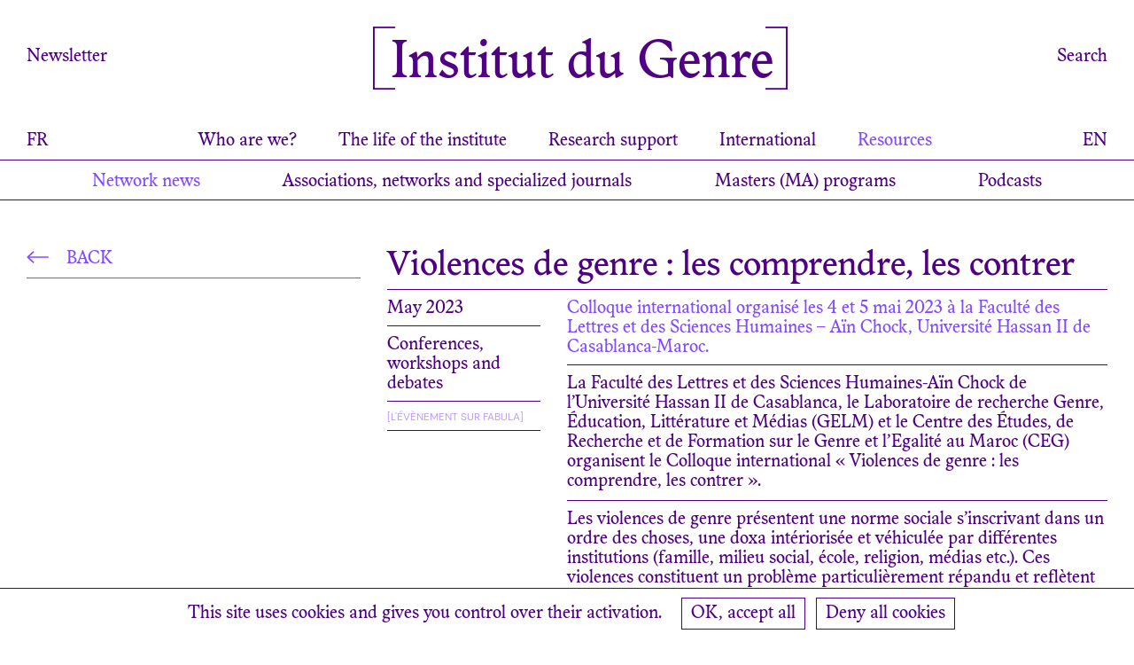

--- FILE ---
content_type: text/html; charset=UTF-8
request_url: https://institut-du-genre.fr/en/actualites/violences-de-genre-les-comprendre-les-contrer/
body_size: 8954
content:
<!DOCTYPE HTML>

<html lang="en-US">
	
	<head>
		<script type="text/javascript" src="https://institut-du-genre.fr/wp-content/themes/idg/j/cookie/tarteaucitron.js"></script>
		<script type="text/javascript">

			var tarteaucitronForceLanguage = 'en';			
			tarteaucitron.init({
			  "privacyUrl": "/politique-de-confidentialite/", /* Privacy policy url */
			  "hashtag": "#tarteaucitron", /* Open the panel with this hashtag */
			  "cookieName": "idg_rgpd", /* Cookie name */
			  "orientation": "bottom", /* Banner position (top - bottom) */
			  "groupServices": false, /* Group services by category */
			  "showAlertSmall": false, /* Show the small banner on bottom right */
			  "cookieslist": false, /* Show the cookie list */
			  "closePopup": false, /* Show a close X on the banner */
			  "showIcon": false, /* Show cookie icon to manage cookies */
			  "iconPosition": "BottomRight", /* BottomRight, BottomLeft, TopRight and TopLeft */
			  "adblocker": false, /* Show a Warning if an adblocker is detected */
			  "DenyAllCta" : true, /* Show the deny all button */
			  "AcceptAllCta" : true, /* Show the accept all button when highPrivacy on */
			  "highPrivacy": true, /* HIGHLY RECOMMANDED Disable auto consent */
			  "handleBrowserDNTRequest": false, /* If Do Not Track == 1, disallow all */
			  "removeCredit": true, /* Remove credit link */
			  "moreInfoLink": false, /* Show more info link */
			  "useExternalCss": false, /* If false, the tarteaucitron.css file will be loaded */
			  "useExternalJs": false, /* If false, the tarteaucitron.js file will be loaded */
			  "mandatory": true, /* Show a message about mandatory cookies */
			});
			
		</script>
		
		<meta charset="UTF-8" />
		<meta name="viewport" content="width=device-width, user-scalable=no" />
		<title>Violences de genre : les comprendre, les contrer &#8212; Institut du Genre</title>
		<link rel="stylesheet" type="text/css" href="https://institut-du-genre.fr/wp-content/themes/idg/style.css" />
		<meta name='robots' content='index, follow, max-image-preview:large, max-snippet:-1, max-video-preview:-1' />

	<!-- This site is optimized with the Yoast SEO plugin v26.8 - https://yoast.com/product/yoast-seo-wordpress/ -->
	<link rel="canonical" href="https://institut-du-genre.fr/en/actualites/violences-de-genre-les-comprendre-les-contrer/" />
	<meta property="og:locale" content="en_US" />
	<meta property="og:type" content="article" />
	<meta property="og:title" content="Violences de genre : les comprendre, les contrer &#8212; Institut du Genre" />
	<meta property="og:url" content="https://institut-du-genre.fr/en/actualites/violences-de-genre-les-comprendre-les-contrer/" />
	<meta property="og:site_name" content="Institut du Genre" />
	<meta property="article:publisher" content="https://www.facebook.com/institutdugenre" />
	<meta property="article:modified_time" content="2023-04-27T15:44:15+00:00" />
	<meta name="twitter:card" content="summary_large_image" />
	<!-- / Yoast SEO plugin. -->


<link rel='dns-prefetch' href='//ajax.googleapis.com' />
<style id='wp-img-auto-sizes-contain-inline-css' type='text/css'>
img:is([sizes=auto i],[sizes^="auto," i]){contain-intrinsic-size:3000px 1500px}
/*# sourceURL=wp-img-auto-sizes-contain-inline-css */
</style>
<style id='wp-block-library-inline-css' type='text/css'>
:root{--wp-block-synced-color:#7a00df;--wp-block-synced-color--rgb:122,0,223;--wp-bound-block-color:var(--wp-block-synced-color);--wp-editor-canvas-background:#ddd;--wp-admin-theme-color:#007cba;--wp-admin-theme-color--rgb:0,124,186;--wp-admin-theme-color-darker-10:#006ba1;--wp-admin-theme-color-darker-10--rgb:0,107,160.5;--wp-admin-theme-color-darker-20:#005a87;--wp-admin-theme-color-darker-20--rgb:0,90,135;--wp-admin-border-width-focus:2px}@media (min-resolution:192dpi){:root{--wp-admin-border-width-focus:1.5px}}.wp-element-button{cursor:pointer}:root .has-very-light-gray-background-color{background-color:#eee}:root .has-very-dark-gray-background-color{background-color:#313131}:root .has-very-light-gray-color{color:#eee}:root .has-very-dark-gray-color{color:#313131}:root .has-vivid-green-cyan-to-vivid-cyan-blue-gradient-background{background:linear-gradient(135deg,#00d084,#0693e3)}:root .has-purple-crush-gradient-background{background:linear-gradient(135deg,#34e2e4,#4721fb 50%,#ab1dfe)}:root .has-hazy-dawn-gradient-background{background:linear-gradient(135deg,#faaca8,#dad0ec)}:root .has-subdued-olive-gradient-background{background:linear-gradient(135deg,#fafae1,#67a671)}:root .has-atomic-cream-gradient-background{background:linear-gradient(135deg,#fdd79a,#004a59)}:root .has-nightshade-gradient-background{background:linear-gradient(135deg,#330968,#31cdcf)}:root .has-midnight-gradient-background{background:linear-gradient(135deg,#020381,#2874fc)}:root{--wp--preset--font-size--normal:16px;--wp--preset--font-size--huge:42px}.has-regular-font-size{font-size:1em}.has-larger-font-size{font-size:2.625em}.has-normal-font-size{font-size:var(--wp--preset--font-size--normal)}.has-huge-font-size{font-size:var(--wp--preset--font-size--huge)}.has-text-align-center{text-align:center}.has-text-align-left{text-align:left}.has-text-align-right{text-align:right}.has-fit-text{white-space:nowrap!important}#end-resizable-editor-section{display:none}.aligncenter{clear:both}.items-justified-left{justify-content:flex-start}.items-justified-center{justify-content:center}.items-justified-right{justify-content:flex-end}.items-justified-space-between{justify-content:space-between}.screen-reader-text{border:0;clip-path:inset(50%);height:1px;margin:-1px;overflow:hidden;padding:0;position:absolute;width:1px;word-wrap:normal!important}.screen-reader-text:focus{background-color:#ddd;clip-path:none;color:#444;display:block;font-size:1em;height:auto;left:5px;line-height:normal;padding:15px 23px 14px;text-decoration:none;top:5px;width:auto;z-index:100000}html :where(.has-border-color){border-style:solid}html :where([style*=border-top-color]){border-top-style:solid}html :where([style*=border-right-color]){border-right-style:solid}html :where([style*=border-bottom-color]){border-bottom-style:solid}html :where([style*=border-left-color]){border-left-style:solid}html :where([style*=border-width]){border-style:solid}html :where([style*=border-top-width]){border-top-style:solid}html :where([style*=border-right-width]){border-right-style:solid}html :where([style*=border-bottom-width]){border-bottom-style:solid}html :where([style*=border-left-width]){border-left-style:solid}html :where(img[class*=wp-image-]){height:auto;max-width:100%}:where(figure){margin:0 0 1em}html :where(.is-position-sticky){--wp-admin--admin-bar--position-offset:var(--wp-admin--admin-bar--height,0px)}@media screen and (max-width:600px){html :where(.is-position-sticky){--wp-admin--admin-bar--position-offset:0px}}

/*# sourceURL=wp-block-library-inline-css */
</style>
<style id='classic-theme-styles-inline-css' type='text/css'>
/*! This file is auto-generated */
.wp-block-button__link{color:#fff;background-color:#32373c;border-radius:9999px;box-shadow:none;text-decoration:none;padding:calc(.667em + 2px) calc(1.333em + 2px);font-size:1.125em}.wp-block-file__button{background:#32373c;color:#fff;text-decoration:none}
/*# sourceURL=/wp-includes/css/classic-themes.min.css */
</style>
<link rel='stylesheet' id='contact-form-7-css' href='https://institut-du-genre.fr/wp-content/plugins/contact-form-7/includes/css/styles.css?ver=6.1.4' type='text/css' media='all' />
<script type="text/javascript" src="https://ajax.googleapis.com/ajax/libs/jquery/3.5.1/jquery.min.js" id="jquery-js"></script>
<style>
.qtranxs_flag_fr {background-image: url(https://institut-du-genre.fr/wp-content/plugins/qtranslate-xt/flags/fr.png); background-repeat: no-repeat;}
.qtranxs_flag_en {background-image: url(https://institut-du-genre.fr/wp-content/plugins/qtranslate-xt/flags/gb.png); background-repeat: no-repeat;}
</style>
<link hreflang="fr" href="https://institut-du-genre.fr/fr/actualites/violences-de-genre-les-comprendre-les-contrer/" rel="alternate" />
<link hreflang="en" href="https://institut-du-genre.fr/en/actualites/violences-de-genre-les-comprendre-les-contrer/" rel="alternate" />
<link hreflang="x-default" href="https://institut-du-genre.fr/actualites/violences-de-genre-les-comprendre-les-contrer/" rel="alternate" />
<meta name="generator" content="qTranslate-XT 3.12.1" />
		<link rel="icon" type="image/png" sizes="48x48" href="https://institut-du-genre.fr/wp-content/themes/idg/i/favicon.png">
	</head>
	
	
	<body class="wp-singular actualites-template-default single single-actualites postid-1120 wp-theme-idg">
		
		<main>
			
			<nav id="menu">
	
	<div id="top_menu_wrap" class="max_width"> 
	
		<div id="top_menu" class="flex space-between">
			
			<div class="desktop">
				
				<a href="/newsletter/">Newsletter</a>
				
			</div>
			
			<div id="logo" class="size60">
				
				<a href="https://institut-du-genre.fr">
				
					<svg id="crochet_left" enable-background="new 0 0 24.8 70" viewBox="0 0 24.8 70" xmlns="http://www.w3.org/2000/svg"><path d="m0 0v1.7 66.6 1.7h1.9 22.9v-1.7h-22.9v-66.6h22.9v-1.7z" fill="#500082"/></svg>
					
					<span id="full_logo">Institut du Genre</span>
					<span id="small_logo">IdG</span>
					
					<svg id="crochet_right" enable-background="new 0 0 24.8 70" viewBox="0 0 24.8 70" xmlns="http://www.w3.org/2000/svg"><path d="m24.8 70v-1.7-66.6-1.7h-1.9-22.9v1.7h22.9v66.6h-22.9v1.7z" fill="#500082"/></svg>
					
				</a>
				
			</div>
			
			<div class="desktop">
			
				<a id="search_top_toggle" class="pointer">Search</a>
			
			</div>
			
		</div>
		
		<div id="hamburger"><div class="line"></div></div>
		
		<div id="cross" class="cross"></div>
		
		<div id="menu_lang_mob" class="mobile">
			
			
<ul class="language-chooser language-chooser-text qtranxs_language_chooser" id="qtranslate-chooser">
<li class="lang-fr"><a href="https://institut-du-genre.fr/fr/actualites/violences-de-genre-les-comprendre-les-contrer/" title="FR (fr)" class="qtranxs_text qtranxs_text_fr"><span>FR</span></a></li>
<li class="lang-en active"><a href="https://institut-du-genre.fr/en/actualites/violences-de-genre-les-comprendre-les-contrer/" title="EN (en)" class="qtranxs_text qtranxs_text_en"><span>EN</span></a></li>
</ul><div class="qtranxs_widget_end"></div>
			
		</div>
	
	</div>
	
	<div id="main_menu_wrap" class="border desktop">
		
		<div class="max_width flex space-between">
		
			<div id="menu_lang_left" class="desktop">
				
				
<ul class="language-chooser language-chooser-text qtranxs_language_chooser" id="qtranslate-chooser">
<li class="lang-fr"><a href="https://institut-du-genre.fr/fr/actualites/violences-de-genre-les-comprendre-les-contrer/" title="FR (fr)" class="qtranxs_text qtranxs_text_fr"><span>FR</span></a></li>
<li class="lang-en active"><a href="https://institut-du-genre.fr/en/actualites/violences-de-genre-les-comprendre-les-contrer/" title="EN (en)" class="qtranxs_text qtranxs_text_en"><span>EN</span></a></li>
</ul><div class="qtranxs_widget_end"></div>
				
			</div>
			
			<div id="main_menu" class="marg10">
				
				<ul>
					
					<li class="pointer " data-menu="menu_qui">Who are we?</li>
					
					<li class="pointer " data-menu="menu_evenements">The life of the institute</li>
					
					<li class="pointer " data-menu="menu_soutien">Research support</li>
					
					<li class="pointer " data-menu="menu_international">International</li>
					
					<li class="pointer color_2" data-menu="menu_ressources">Resources</li>
					
				</ul>
				
			</div>
			
			<div id="menu_lang_right" class="desktop">
				
				
<ul class="language-chooser language-chooser-text qtranxs_language_chooser" id="qtranslate-chooser">
<li class="lang-fr"><a href="https://institut-du-genre.fr/fr/actualites/violences-de-genre-les-comprendre-les-contrer/" title="FR (fr)" class="qtranxs_text qtranxs_text_fr"><span>FR</span></a></li>
<li class="lang-en active"><a href="https://institut-du-genre.fr/en/actualites/violences-de-genre-les-comprendre-les-contrer/" title="EN (en)" class="qtranxs_text qtranxs_text_en"><span>EN</span></a></li>
</ul><div class="qtranxs_widget_end"></div>
				
			</div>
		
		</div>
		
	</div>
	
	<div id="menu_qui" class="bottom_menus_wrap border desktop ">
		
		<div class="bottom_menus max_width center">
		
			<ul>
				
				<li><a  href="/qui_sommes_nous/presentation">Presentation</a></li>
				
				<li><a  href="/qui_sommes_nous/axes-de-recherche">Research priorities</a></li>
				
				<li><a  href="/qui_sommes_nous/instances">Organization</a></li>
				
				<li><a  href="/qui_sommes_nous/etablissements-partenaires">Partner Institutions</a></li>
				
			</ul>
		
		</div>
		
	</div>
	
	<div id="menu_evenements" class="bottom_menus_wrap border desktop ">
		
		<div class="bottom_menus max_width center">
		
			<ul>
				
				<li><a  href="/evenements/les-jeudis-du-genre/">Jeudis du genre</a></li>
				
				<li><a  href="/evenements/le-genre-en-mouvement/">Gender in movement</a></li>
				
				<li><a  href="/evenements/seminaire-international/">International seminar</a></li>
				
				<li><a  href="/evenements/congres-internationaux/">Gender studies Conventions</a></li>
				
			</ul>
		
		</div>
		
	</div>
	
	<div id="menu_soutien" class="bottom_menus_wrap border desktop ">
	
		<div class="bottom_menus max_width center">
		
			<ul>
				
				<li><a  href="/soutien_recherche/prix-de-these/">Thesis awards</a></li>
				
				<li><a  href="/soutien_recherche/prix-de-master/">MA Awards</a></li>
				
				<li><a  href="/soutien_recherche/mobilite-jeune-recherche/">Young researchers mobility grants</a></li>
				
				<li><a  href="/soutien_recherche/ecoles-dete/">Summer schools</a></li>
				
				<li><a  href="/soutien_recherche/appels-a-projet/">Calls</a></li>
				
				<li><a  href="/soutien_recherche/chaire-genre/">Chair on gender</a></li>
				
				<li><a  href="/soutien_recherche/aide-a-la-traduction/">Translations</a></li>
			
			</ul>
		
		</div>
		
	</div>
	
	<div id="menu_international" class="bottom_menus_wrap border desktop ">
	
		<div class="bottom_menus max_width center">
		
			<ul>
				
				<li><a  href="/international/chaire-genre/">Chair on gender</a></li>
				
				<li><a  href="/international/residences-scientifiques/">Scientific residencies</a></li>
				
				<li><a  href="/international/seminaire-international/">International seminar</a></li>
				
				<li><a  href="/international/mobilite-jeune-recherche/">Young researchers mobility grants</a></li>
				
				<li><a  href="/international/aide-a-la-traduction/">Translations</a></li>
				
			</ul>
		
		</div>
		
	</div>
	
	<div id="menu_ressources" class="bottom_menus_wrap border desktop open_menu">
	
		<div class="bottom_menus max_width center">
		
			<ul>
				
				<li><a class="color_2"href="/actualites/">Network news</a></li>
				
				<li><a href="/ressources/">Associations, networks and specialized journals</a></li>
				
				<li><a href="/masters_genre/">Masters (MA) programs</a></li>
				
				<li><a href="/podcasts/">Podcasts</a></li>
				
			</ul>
		
		</div>
		
	</div>
	
</nav>

<div id="search_top_wrap" class="desktop">
	
	<div class="max_width">

		<div id="search_top" class="relative">
			
			<div class="crochet_left">
				
				<div class="top_line color_1_bg"></div>
				
				<div class="middle_line color_1_bg"></div>
				
				<div class="bottom_line color_1_bg"></div>
				
			</div>
			
			<div class="flex">
				
				<div class="size60 flex-align-center search_title">
					
					Search					
				</div>
				
				<div class="width100">
			
					<form method="get" class="width100" action="https://institut-du-genre.fr/en/">
						
						<input value="" name="s" class="width100 borderbox search_input" type="text" placeholder="Jeudis du genre" autocomplete="off" onfocus="this.placeholder = ''">
					
					</form>
					
				</div>
			
			</div>
			
			<div class="crochet_right">
				
				<div class="top_line color_1_bg"></div>
				
				<div class="middle_line color_1_bg"></div>
				
				<div class="bottom_line color_1_bg"></div>
				
			</div>
		
		</div>
	
	</div>

</div>

<nav id="mobile_menu">
	
	<ul id="main_mobile_menu">
		
		<li class="menus_mobile pointer ">
		
			<span class="submenus_mobile_toggle">Who are we?</span>
			
			<ul class="submenus_mobile size14_mob">
				
				<li><a  href="/qui_sommes_nous/presentation">Presentation</a></li>
				
				<li><a  href="/qui_sommes_nous/axes-de-recherche">Research priorities</a></li>
				
				<li><a  href="/qui_sommes_nous/instances">Organization</a></li>
				
				<li><a  href="/qui_sommes_nous/etablissements-partenaires">Partner Institutions</a></li>
				
			</ul>
	
		</li>
		
		<li class="menus_mobile pointer ">
		
			<span class="submenus_mobile_toggle">The life of the institute</span>
			
			<ul class="submenus_mobile size14_mob">
				
				<li><a  href="/evenements/les-jeudis-du-genre/">Jeudis du genre</a></li>
				
				<li><a  href="/evenements/le-genre-en-mouvement/">Gender in movement</a></li>
				
				<li><a  href="/evenements/seminaire-international/">International seminar</a></li>
				
				<li><a  href="/evenements/congres-internationaux/">Gender studies Conventions</a></li>
				
			</ul>
		
		</li>
		
		<li class="menus_mobile pointer ">
		
			<span class="submenus_mobile_toggle">Research support</span>
			
			<ul class="submenus_mobile size14_mob">
				
				<li><a  href="/soutien_recherche/prix-de-these/">Thesis awards</a></li>
				
				<li><a  href="/soutien_recherche/prix-de-master/">MA Awards</a></li>
				
				<li><a  href="/soutien_recherche/mobilite-jeune-recherche/">Young researchers mobility grants</a></li>
				
				<li><a  href="/soutien_recherche/ecoles-dete/">Summer schools</a></li>
				
				<li><a  href="/soutien_recherche/appels-a-projet/">Calls</a></li>
				
				<li><a  href="/soutien_recherche/chaire-genre/">Chair on gender</a></li>
				
				<li><a  href="/soutien_recherche/aide-a-la-traduction/">Fundings for translations</a></li>
			
			</ul>
		
		</li>
		
		<li class="menus_mobile pointer ">
		
			<span class="submenus_mobile_toggle">International</span>
			
			<ul class="submenus_mobile size14_mob">
				
				<li><a  href="/international/chaire-genre/">Chair on gender</a></li>
				
				<li><a  href="/international/residences-scientifiques/">Scientific residencies</a></li>
				
				<li><a  href="/international/seminaire-international/">International seminar</a></li>
				
				<li><a  href="/international/mobilite-jeune-recherche/">Young researchers mobility grants</a></li>
				
				<li><a  href="/international/aide-a-la-traduction/">Fundings for translations</a></li>
				
			</ul>
		
		</li>
		
		<li class="menus_mobile pointer color_2">
		
			<span class="submenus_mobile_toggle">Resources</span>
			
			<ul class="submenus_mobile size14_mob">
				
				<li><a class="color_2"href="/actualites/">Network news</a></li>
				
				<li><a href="/ressources/">Associations, networks and specialized journals</a></li>
				
				<li><a href="/masters_genre/">Masters (MA) programs</a></li>
				
				<li><a href="/podcasts/">Podcasts</a></li>
				
			</ul>
		
		</li>
		
	</ul>
	
	<div id="wrap_footer_mobile_menu">
		
		<div id="search_mobile_menu" class="relative">
			
			<div class="crochet_left">
				
				<div class="top_line color_1_bg"></div>
				
				<div class="middle_line color_1_bg"></div>
				
				<div class="bottom_line color_1_bg"></div>
				
			</div>
			
			<div class="flex">
				
				<div class="size60 flex-align-center search_title">
					
					Search					
				</div>
				
				<div class="width100">
			
					<form method="get" class="width100" action="https://institut-du-genre.fr/en/">
						
						<input value="" name="s" class="width100 borderbox search_input" type="text" placeholder="Jeudis du genre" autocomplete="off" onfocus="this.placeholder = ''">
					
					</form>
					
				</div>
			
			</div>
			
			<div class="crochet_right">
				
				<div class="top_line color_1_bg"></div>
				
				<div class="middle_line color_1_bg"></div>
				
				<div class="bottom_line color_1_bg"></div>
				
			</div>
		
		</div>
		
		<div id="footer_mobile_menu" class="size14_mob">
			
			<ul>
				
				<li class="inline"><a href="/newsletter/">Newsletter</a></li>
				
				<li class="inline"><a href="/contact/">Contact</a></li>
				
				<li class="inline"><a href="/nous-trouver/">Find us</a></li>
							
				<li class="inline"><a href="/credits/">Credits</a></li>
				
			</ul>
			
		</div>
	
	</div>
	
</nav>
	<div class="wrapper max_width flex flex-wrap">
		
		<div class="side_content width33">
			
			<div id="back" class="upper sticky">
				
								
					<a href="/actualites/">
				
								
				<div class="border marg12">
					
					<div class="marg10">
						
						<svg enable-background="new 0 0 14.5 8.2" viewBox="0 0 14.5 8.2" xmlns="http://www.w3.org/2000/svg" xmlns:xlink="http://www.w3.org/1999/xlink"><clipPath id="a"><path d="m0 0h14.5v8.2h-14.5z"/></clipPath><g fill="none" stroke="#824bff"><path clip-path="url(#a)" d="m.7 4.1h13.8"/><path clip-path="url(#a)" d="m4.7 7.8-4-3.7 4-3.7"/></g></svg>
					
						Back					
					</div>
					
				</div>
				
								
					</a>
				
								
			</div>
			
		</div>
		
		<div class="main_content width66">
			
			<div>
			
				<div class="border">
				
					<h2 class="size40 marg5">Violences de genre&nbsp;: les comprendre, les contrer</h2>
				
				</div>
				
				<div class="flex flex-wrap marg100">
					
					<div class="width25 paddright30">
						
						<div class="marg10"></div>
						
						<div class="border marg10">
							
							<div class="marg8 capi">
				
								<div>
		
	May 2023
</div>
								
							</div>
						
						</div>
						
								
						
												
														
								<div class="border marg10">
									
									<div class="marg8">
					
										Conferences, workshops and debates								
									</div>
									
								</div>
								
														
							
						
												
												
												
												
												
												
												
						
	<div class="links border upper">

						
				<div class="marg5"></div>
				
				<div class="marg8">
		
										
						<a class="dm size12 color_3" href="https://www.fabula.org/actualites/113903/colloque-international-violences-de-genre-les-comprendre-les-contrer.html" target="_blank">[L'évènement sur fabula]</a>
						
									
				</div>
			
			
	</div>

						
												
					</div>
					
					<div class="width75">
						
						<div class="marg10"></div>
						
													
							<div class="border marg10">
								
								<div class="marg8 bold_titles color_2"><p>Colloque international organisé les 4 et 5 mai 2023 à la Faculté des Lettres et des Sciences Humaines &#8211; Aïn Chock, Université Hassan II de Casablanca-Maroc.</p>
</div>
							
							</div>
						
												
												
							<div class="border">
						
								<div class="marg8 bold_titles"><p>La Faculté des Lettres et des Sciences Humaines-Aïn Chock de l’Université Hassan II de Casablanca, le Laboratoire de recherche Genre, Éducation, Littérature et Médias (GELM) et le Centre des Études, de Recherche et de Formation sur le Genre et l’Egalité au Maroc (CEG) organisent le Colloque international « Violences de genre : les comprendre, les contrer&nbsp;».</p>
<hr />
<p>Les violences de genre présentent une norme sociale s’inscrivant dans un ordre des choses, une doxa intériorisée et véhiculée par différentes institutions (famille, milieu social, école, religion, médias etc.). Ces violences constituent un problème particulièrement répandu et reflètent un ordre sexiste auquel aucun pays du monde n’échappe vraiment (OMS 2021). Les statistiques nationales et internationales sur les violences de genre révèlent, en chiffres, l’ampleur de ce phénomène et les conséquences sociales, humaines et socioéconomiques qu’il engendre. Malgré les réformes juridiques et institutionnelles engagées par le Maroc en faveur de l’éradication de ces violences, notamment la stratégie nationale de lutte contre la violence à l’égard des femmes (2002), le taux de prévalence de la violence à l’encontre des femmes, demeure très important, 56,5 % en 2019 selon le HCP. Dans ce contexte, le colloque international «&nbsp;Violences de genre: les comprendre, les contrer&nbsp;» a pour objectif d&#8217;offrir un état des connaissances quant à la problématique des violences de genre, d’explorer les formes, les contextes et les conséquences des violences de genre quel que soit le milieu, de comprendre les mécanismes sous-jacents de ce phénomène, et saisir comment il entrave l’évolution d’une société et constitue un handicap majeur à son épanouissement et son développement. Ce colloque fournit l’occasion de présenter des études et des recherches sur les violences, d’actualiser et d’approfondir la connaissance statistique des violences de genre au Maroc et dans d’autres pays. Il invite les chercheur-e-s de tous les horizons à l’appréhender dans une perspective à la fois interdisciplinaire et transdisciplinaire. Il s’agit de dresser un état des lieux des tendances évolutives des violences de genre et d’en traiter la prévalence et l’incidence sur la société.</p>
</div>
								
							</div>
						
												
					</div>
					
					<div class="width100 border border_fix"></div>
					
										
				</div>
			
			</div>
			
		</div>
		
	</div>

	
	</main>
	
	<div id="footer_wrap">
	
		<footer id="footer" class="max_width">
			
			<div id="credits_footer" class="color_2">
				
				<div class="grid_home flex flex-wrap">
					
					<div class="item-home one_home-events">
						
						Identité visuelle et design graphique du site web :<br />
						<a href="https://www.atelierbaudelaire.com/" target="_blank" style="text-decoration:underline;">Atelier Baudelaire</a> (Olivia Grandperrin & Camille Baudelaire) avec Lenny Hudson, 2022
						
					</div>
					
					<div class="item-home one_home-events">
						
						Coordination : Héloïse Humbert,<br />
						ingénieure d'études au CNRS, 2022 <br />
						Typographie : Adelphe Germinal, Eugénie Bidaut, 2022
						
					</div>
						
				</div>
				
			</div>
			
			<div id="search_footer" class="relative">
				
				<div class="crochet_left">
					
					<div class="top_line color_1_bg"></div>
					
					<div class="middle_line color_1_bg"></div>
					
					<div class="bottom_line color_1_bg"></div>
					
				</div>
				
				<div class="flex">
					
					<div class="size60 flex-align-center search_title">
						
						Search						
					</div>
					
					<div class="width100">
				
						<form method="get" class="width100" action="https://institut-du-genre.fr/en/">
							
							<input value="" name="s" class="width100 borderbox search_input" type="text" placeholder="Jeudis du genre" autocomplete="off" onfocus="this.placeholder = ''">
						
						</form>
						
					</div>
				
				</div>
				
				<div class="crochet_right">
					
					<div class="top_line color_1_bg"></div>
					
					<div class="middle_line color_1_bg"></div>
					
					<div class="bottom_line color_1_bg"></div>
					
				</div>
			
			</div>
			
			<div class="flex flex-wrap space-between">
				
				<div id="footer_left">
					
					<ul>
						
						<li class="inline"><a href="/newsletter/">Newsletter</a></li>
						
						<li class="inline"><a href="/contact/">Contact</a></li>
						
						<li class="inline"><a href="/nous-trouver/">Find us</a></li>
						
						<li class="inline desktop"><a href="/politique-de-confidentialite/">Privacy policy</a></li>
						
						<li class="inline desktop"><a id="credits_toggle" class="pointer">Credits</a></li>
						
						<li class="inline mobile_inline"><a href="/credits:">Credits</a></li>
						
					</ul>
					
				</div>
			
				<div id="footer_right" class="smartphone">
					
					<ul>
						
						<li class="inline"><a href="https://www.facebook.com/institutdugenre" target="_blank">Facebook</a></li>
						
						<li class="inline"><a href="https://www.instagram.com/institutdugenre" target="_blank">Instagram</a></li>
						
					</ul>
					
				</div>	
			
			</div>
			
		</footer>
	
	</div>

	<script type="speculationrules">
{"prefetch":[{"source":"document","where":{"and":[{"href_matches":"/en/*"},{"not":{"href_matches":["/wp-*.php","/wp-admin/*","/wp-content/uploads/*","/wp-content/*","/wp-content/plugins/*","/wp-content/themes/idg/*","/en/*\\?(.+)"]}},{"not":{"selector_matches":"a[rel~=\"nofollow\"]"}},{"not":{"selector_matches":".no-prefetch, .no-prefetch a"}}]},"eagerness":"conservative"}]}
</script>
<script type="text/javascript" src="https://institut-du-genre.fr/wp-includes/js/dist/hooks.min.js?ver=dd5603f07f9220ed27f1" id="wp-hooks-js"></script>
<script type="text/javascript" src="https://institut-du-genre.fr/wp-includes/js/dist/i18n.min.js?ver=c26c3dc7bed366793375" id="wp-i18n-js"></script>
<script type="text/javascript" id="wp-i18n-js-after">
/* <![CDATA[ */
wp.i18n.setLocaleData( { 'text direction\u0004ltr': [ 'ltr' ] } );
//# sourceURL=wp-i18n-js-after
/* ]]> */
</script>
<script type="text/javascript" src="https://institut-du-genre.fr/wp-content/plugins/contact-form-7/includes/swv/js/index.js?ver=6.1.4" id="swv-js"></script>
<script type="text/javascript" id="contact-form-7-js-before">
/* <![CDATA[ */
var wpcf7 = {
    "api": {
        "root": "https:\/\/institut-du-genre.fr\/en\/wp-json\/",
        "namespace": "contact-form-7\/v1"
    }
};
//# sourceURL=contact-form-7-js-before
/* ]]> */
</script>
<script type="text/javascript" src="https://institut-du-genre.fr/wp-content/plugins/contact-form-7/includes/js/index.js?ver=6.1.4" id="contact-form-7-js"></script>
	
	<script>
		
		jQuery(document).ready(function($) {
			
			if (matchMedia) {
				const mq = window.matchMedia("(max-width: 1120px)");
				mq.addListener(WidthChange);
				WidthChange(mq);
			}
			
			function WidthChange(mq) {
			
				if (mq.matches) {
					
					$('body').addClass('mobile_body');
					$('body').removeClass('desktop_body');
											
				} else {
					
					$('body').addClass('desktop_body');
					$('body').removeClass('mobile_body');
					
				}
			
			}
			
			$(window).on('wheel', function(e) {
				if (e.originalEvent.deltaY > 0) {
					$('#small_logo').show();
					$('#full_logo').hide();
					$('#search_top_wrap').hide();
					$('body').addClass('scrolled');
				} else if (e.originalEvent.deltaY < 0) {
					$('#search_top_wrap').hide();
				}
			});
			
			$(window).scroll(function () {
				if ($(this).scrollTop()  <= 0 ){
					$('#small_logo').hide();
					$('#full_logo').show();
					$('body').removeClass('scrolled');
				}
			});
			
			$(document).bind('touchmove', function (e){
				if (e.touches[0].pageY > 0) {
					$('#small_logo').show();
					$('#full_logo').hide();
					$('#search_top_wrap').hide();
					$('body').addClass('scrolled');
				} else if (e.touches[0].pageY < 0) {
					$('#search_top_wrap').hide();
				}
			});
			
			$(document).bind('touchmove', function (e){
				if ($(this).scrollTop()  <= 0 ){
					$('#small_logo').hide();
					$('#full_logo').show();
					$('body').removeClass('scrolled');
				}
			});
			
			if ( window.location.hash ) scroll(0,0);
			setTimeout( function() { scroll(0,0); }, 1);
			
			$(function() {
			
				if(window.location.hash) {
					
					if($('body').hasClass('mobile_body')){
						
						$('html, body').animate({
							scrollTop: $(window.location.hash).offset().top - 140
						}, 1000, 'swing');
						
					} else {
						
						$('html, body').animate({
							scrollTop: $(window.location.hash).offset().top - 275
						}, 1000, 'swing');
						
					}
					
				}
			
			});
			
			$("a.scroll_to").on("click", function (e) {
				e.preventDefault();
				const href = $(this).attr("href");
				if($('body').hasClass('mobile_body')){
					$("html, body").animate({ scrollTop: $(href).offset().top - 140 }, 1000);
				} else {
					$("html, body").animate({ scrollTop: $(href).offset().top - 275 }, 1000);
				}
			});
			
			$('#main_menu li').hover(function(){
				var bottom_menu = $(this).data('menu');
				$('#search_top_wrap').hide();
				$('.bottom_menus_wrap').not('#' + bottom_menu).hide();
				$('#' + bottom_menu).show();
			});
			
			$('.video-block').each(function(){
				var that = $(this);
				if($(this).hasClass('youtube_video')){
					$('.video-block-pos', that).click(function(){
						video_link = $('.videoImagePlaceholder', that).attr('data-video');
						video_iframe = '<iframe class="responsive-iframe" frameborder="0" allow="autoplay; fullscreen" allowfullscreen src="https://www.youtube.com/embed/' + video_link + '?autoplay=1"></iframe>';
						$('.video-block-pos', that).replaceWith(video_iframe);
					});
				} else {
					$('.video-block-pos', that).click(function(){
						video_link = $('.videoImagePlaceholder', that).attr('data-video');
						video_iframe = '<iframe class="responsive-iframe" frameborder="0" allow="autoplay; fullscreen" allowfullscreen src="https://player.vimeo.com/video/' + video_link + '?autoplay=1"></iframe>';
						$('.video-block-pos', that).replaceWith(video_iframe);
					});	
				}
				
			});
			
			$.fn.isInViewport = function() {
			  var elementTop = $(this).offset().top;
			  var elementBottom = elementTop + $(this).outerHeight();
			  var viewportTop = $(window).scrollTop();
			  var viewportBottom = viewportTop + $(window).height();
			  return elementBottom > viewportTop && elementTop < viewportBottom;
			};
			
			$(window).on('resize scroll', function() {
				$('.in_viewport').each(function() {
					if ($(this).isInViewport()) {
						var current_in_view = $(this).data('inview');
						$('.inview_links').each(function(){
							if( $(this).hasClass(current_in_view)){
								$(this).addClass('active_inview');
							} else {
								$(this).removeClass('active_inview');
							}
						});
					}
				});
			});
			
			$('.dropdown_link').click(function(){
				$(this).parent('.dropdown').toggleClass('open');
			});
			
			$("a").filter(function() {
				return this.hostname &&
					   this.hostname.replace(/^www\./, '') !==
						  location.hostname.replace(/^www\./, '');
			}).each(function() {
			   $(this).attr({
				   target: "_blank",
				});
			});
			
			$('#credits_toggle').click(function(){
				var search_footer_height = $('#search_footer').outerHeight(true);
				$('#credits_footer').css('height', search_footer_height);
				$('#credits_footer, #search_footer').toggle();
				$('#footer_wrap').toggleClass('color_4_bg');
			});
			
			$('#search_top_toggle').click(function(){
				$('#search_top_wrap').toggle();
				$('.bottom_menus_wrap').hide();
			});
			
			$('.submenus_mobile_toggle').click(function(){
				$('.submenus_mobile').hide();
				$(this).next('.submenus_mobile').show();
			});
			
			$('#hamburger, #cross').click(function(){
				$('#menu, #mobile_menu').toggleClass('open');
				$('html').toggleClass('overflow_hidden_mob');
			});
			
						
				var search_placeholders = ["Gender in movement", "International seminar", "Gender studies Conventions", "Thesis awards", "MA Awards", "Young researchers mobility grants", "Summer schools", "Calls", "Chair on gender", "Translations", "Scientific residencies", "Network news", "Associations, networks and specialized journals", "Masters (MA) programs"];
			
						
			var counter = 0;
			
			var placeholders_anim = function() {

				var interval = setInterval(function() {
					
					if($(".search_input").is(":focus") == true){
						
					} else {
				
						$(".search_input").attr("placeholder", search_placeholders[counter]);
						counter++;
						if (counter == 13) {
							counter = 0;
						}
					
					}
					
				}, 3000)
			
			};
			
			placeholders_anim();
			
		});
		
	</script>
	
	<script type="text/javascript">
	tarteaucitron.user.gtagUa = 'G-Z62JTJZVWL';
	tarteaucitron.user.gtagMore = function () {};
	(tarteaucitron.job = tarteaucitron.job || []).push('gtag');
	</script>
	
	</body>
	
</html>

--- FILE ---
content_type: text/css
request_url: https://institut-du-genre.fr/wp-content/themes/idg/style.css
body_size: 4828
content:
/*
Theme Name: IDG
Theme URI: https://XXX.XXX
Author: Maxime Bichon
Author URI: https://maximebichon.net
Description: IDG
*/

/* @import url('main.css'); */

/* RESET */

html,body,div,span,applet,object,iframe,h1,h2,h3,h4,h5,h6,p,blockquote,pre,a,abbr,acronym,address,big,cite,code,del,dfn,em,img,ins,kbd,q,s,samp,small,strike,strong,sub,sup,tt,var,b,u,i,center,dl,dt,dd,ol,ul,li,fieldset,form,label,legend,table,caption,tbody,tfoot,thead,tr,th,td,article,aside,canvas,details,embed,figure,figcaption,footer,header,hgroup,menu,nav,output,ruby,section,summary,time,mark,audio,video{border:0;font-size:100%;font:inherit;vertical-align:baseline;margin:0;padding:0}article,aside,details,figcaption,figure,footer,header,hgroup,menu,nav,section{display:block}body{line-height:1}ol,ul{list-style:none}blockquote,q{quotes:none}blockquote:before,blockquote:after,q:before,q:after{content:none}table{border-collapse:collapse;border-spacing:0}

:focus:not([data-focusvisible-polyfill]){outline: none;}

/* FONTS */

@font-face {
	font-family: 'DM';
	src: url('f/DMSans-Regular.woff2') format('woff2'),
		url('f/DMSans-Regular.woff') format('woff');
	font-weight: normal;
	font-style: normal;
}

@font-face {
	font-family: 'Adelphe Floreal';
	src: url('f/Adelphe-FlorealItalic.woff2') format('woff2'),
		url('f/Adelphe-FlorealItalic.woff') format('woff');
	font-weight: normal;
	font-style: italic;
}

@font-face {
	font-family: 'Adelphe Floreal';
	src: url('f/Adelphe-FlorealRegular.woff2') format('woff2'),
		url('f/Adelphe-FlorealRegular.woff') format('woff');
	font-weight: normal;
	font-style: normal;
}

@font-face {
	font-family: 'Adelphe Germinal';
	src: url('f/Adelphe-GerminalItalic.woff2') format('woff2'),
		url('f/Adelphe-GerminalItalic.woff') format('woff');
	font-weight: normal;
	font-style: italic;
	font-display: swap;
}

@font-face {
	font-family: 'Adelphe Germinal';
	src: url('f/Adelphe-GerminalRegular.woff2') format('woff2'),
		url('f/Adelphe-GerminalRegular.woff') format('woff');
	font-weight: normal;
	font-style: normal;
}

.adelphe_germinal{
	font-family: 'Adelphe Germinal';
}

.adelphe_floreal{
	font-family: 'Adelphe Floreal';
}

.dm{
	font-family: 'DM';
}

/*/////////*/
/* GENERAL */
/*/////////*/

body{
	font-family: 'Adelphe Germinal';
	font-size: 20px;
	line-height: 22px;
	color: #500082;
	-webkit-font-smoothing: antialiased;
	-moz-osx-font-smoothing: grayscale;
	-webkit-backface-visibility: hidden;
}

a{
	color: #500082;
	text-decoration: none;
}

a:hover,
.color_2 .active_inview{
	color: #824bff;
}

p{
	margin-bottom: 1em;
}

p:last-of-type{
	margin-bottom: 0;
}

img{
	width: 100%;
	height: auto;
	vertical-align: middle;
}

.left{
	float: left;
}

.right{
	float: right;
}

.clear{
	clear: both;
}

.alignright{
	text-align: right;
}

.center{
	text-align: center;
}

.upper{
	text-transform: uppercase;
}

.lower{
	text-transform: lowercase
}

.capi{
	text-transform: capitalize;
}

.borderbox{
	box-sizing: border-box;
}

.inline{
	display: inline;
}

.inline-block{
	display: inline-block;
}

.block{
	display: block;
}

.relative{
	position: relative;
}

.absolute{
	position: absolute;
}

.fixed{
	position: fixed;
}

.flex{
	display: flex;
}

.flex-wrap{
	flex-wrap: wrap;
}

.flex-column{
	flex-direction: column;
}

.space-between{
	justify-content: space-between;
}

.flex-center{
	align-items: center;
	justify-content: center;
}

.cover{
	object-fit: cover;
}

i,
em,
.italic{
	font-style: italic;
}

.bold,
strong{
	font-weight: bold;
}

.hyphens{
	-webkit-hyphens: auto;
	-ms-hyphens: auto;
	hyphens: auto;
}

.overflow{
	overflow: auto;
}

.width20{
	width: 20%;
}

.width25{
	width: 25%;
}

.width33{
	width: 33.33%;
}

.width50{
	width: 50%;
}

.width66{
	width: 66.66%;
}

.width75{
	width: 75%;
}

.width100{
	width: 100%;
}

.height100{
	height: 100%;
}

.pointer{
	cursor: pointer;
}

.marg1em{
	margin-bottom: 1em;
}

.responsive-video{
	position: relative;
	padding-bottom: 56.25%;
	height: 0;
	width: 100%;
}

.responsive-video iframe{
	position: absolute;
	top: 0;
	left: 0;
	width: 100%;
	height: 100%;
}

/* COULEURS */

.color_1,
.color_1 hr{
	color: #500082;
}

.color_2,
.color_2 hr,
.grid strong,
#home-actus strong,
.bold_titles strong,
#main_menu li:hover,
#filters .active,
.dropdown.open .dropdown_link,
#home-events a,
#back a,
#credits_footer a,
#latest_news .color_2 a{
	color: #824bff;
	font-weight: normal;
}

.color_2 .bold_titles strong{
	color: #500082;
}

.color_3,
.color_3 hr,
.color_2 a,
.color_1 a,
.dropdown_link,
.side-menu-pages .active_inview .color_2,
.side-menu-pages a:hover .color_2,
#latest_news .color_2 a:hover{
	color: #be9bff;
}

.color_1_bg{
	background-color: #500082;
}

.color_2_bg{
	background-color: #824bff;
}

.color_4_bg{
	background-color: #dcd2ff;
}

hr{
	border: none;
	border-bottom: 1px solid;
	margin: 0;
	margin-bottom: 10px;
	color: inherit;
}

.bold_titles p{
	margin-bottom: 10px;
}

.bold_titles a{
	text-decoration: underline;
}

.bold_titles p:last-of-type{
	margin-bottom: 0;
}

#credits a{
	text-decoration: none;
}

#credits a:hover{
	color: #be9bff;
}

/* DUO */

.duo_wrap{
	background-color: #be9bff;
}

.duo_wrap img{
	filter: grayscale(100%);
	mix-blend-mode: multiply;
}

.grayscale{
	filter: grayscale(100%);
}

/*////////*/
/* LAYOUT */
/*////////*/

.max_width{
	max-width: 1536px;
	margin-left: auto;
	margin-right: auto;
	width: 100%;
	padding-left: 30px;
	padding-right: 30px;
	box-sizing: border-box;
}

.size12{
	font-size: 12px;
	line-height: 14px;
}

.size16{
	font-size: 16px;
	line-height: 18px;
}

.size20{
	font-size: 20px;
	line-height: 22px;
}

.size40{
	font-size: 40px;
	line-height: 40px;
}

.size60,
.search_input{
	font-size: 60px;
	line-height: 50px;
}

.marg5{
	margin-bottom: 5px;
}

.marg8{
	margin-bottom: 8px;
}

.marg10{
	margin-bottom: 10px;
}

.marg12{
	margin-bottom: 12px;
}

.marg15{
	margin-bottom: 15px;
}

.marg20{
	margin-bottom: 20px;
}

.marg28{
	margin-bottom: 28px;
}

.marg30{
	margin-bottom: 30px;
}

.marg50{
	margin-bottom: 50px;
}

.marg100{
	margin-bottom: 100px;
}

.marg111{
	margin-bottom: 111px;
}

.border{
	border-bottom: 1px solid;
}

.border_fix{
	margin-top: -1px;
}

.lh18{
	line-height: 18px;
}

.bullet_list:before{
	content: '· ';
	display: inline-block;
	text-indent: -10px;
}

.bullet_list{
	margin-left: 10px;
}

/* MAIN */

.wrapper{
	margin-top: 281px;
	min-height: calc(100vh - 504px);
}

.side_content{
	box-sizing: border-box;
	padding-right: 30px;
}

.paddright30{
	padding-right: 30px;
	box-sizing: border-box;
}

.side_content_top,
.sticky_fix{
	top: 281px;
	position: sticky;
}

.links{
	line-height: 12px;
}

/* SEARCH RESULTS */

.grid_search{
	margin-left: -14px;
	margin-right: -14px;
}

.item-search{
	width: calc(33.33% - 28px);
	margin-left: 14px;
	margin-right: 14px;
	padding: 25px;
	box-sizing: border-box;
	margin-bottom: 28px;
}


/* FOOTER + SEARCH INPUTS */

#search_top_wrap{
	position: fixed;
	top: 174px;
	left: 0;
	right: 0;
	background: white;
	z-index: 10;
	border-bottom: 1px solid;
	display: none;
}

#search_top{
	margin-top: 28px;
	margin-bottom: 28px;
	height: 70px;
	padding-left: 18px;
	padding-right: 18px;
	box-sizing: border-box;
}

#search_top_wrap .top_line,
#search_top_wrap .bottom_line,
#footer .top_line,
#footer .bottom_line{
	width: 24px;
}

#search_top_wrap .crochet_right .middle_line,
#footer .crochet_right .middle_line{
	margin-left: 22px;
}

.search_input{
	height: 80px;
	box-sizing: border-box;
	border: none;
	-webkit-appearance: none;
	color: #be9bff;
	font-family: 'Adelphe Floreal';
	line-height: 80px;
	margin: 0;
	padding: 0;
}

::placeholder {
	line-height: normal!important;
}

.search_input::placeholder{
	color: #be9bff;
	opacity: 1;
}

.search_title{
	height: 80px;
	line-height: 80px;
	padding-right: 30px;
}

#credits_footer{
	display: none;
	padding-top: 25px;
	box-sizing: border-box;
}

#search_footer{
	margin-top: 55px;
	margin-bottom: 55px;
	height: 80px;
	padding-left: 18px;
	padding-right: 18px;
	box-sizing: border-box;
	display: flex;
}

#footer_wrap{
	border-top: 1px solid;
	padding-bottom: 20px;
}

body.home #footer_wrap{
	border-top: none;
}

#footer_wrap.color_4_bg{
	border-top-color: #dcd2ff;
}

#footer_left ul li{
	margin-right: 27px;
}

#footer_right ul li{
	margin-left: 27px;
}

/* MENUS */

#small_logo{
	display: none;
}

#menu{
	padding-top: 30px;
	background: white;
	box-sizing: border-box;
	position: fixed;
	top: 0;
	left: 0;
	right: 0;
	z-index: 100;
}

#top_menu{
	margin-bottom: 50px;
	align-items: center;
}

#main_menu li{
	display: inline;
	margin-left: 21px;
	margin-right: 21px;
}

.bottom_menus li{
	display: inline;
	margin-left: 27px;
	margin-right: 27px;
}

.bottom_menus{
	padding-top: 13px;
	padding-bottom: 9px;
	box-sizing: border-box;
}

#menu_lang_left .lang-en{
	display: none;
}

#menu_lang_right .lang-fr{
	display: none;
}

#logo{
	margin-top: -14px;
}

#crochet_left{
	width: 25px;
	position: relative;
	top: 14px;
	right: -20px;
}

#crochet_right{
	width: 25px;
	position: relative;
	top: 14px;
	left: -24px;
}

.bottom_menus_wrap{
	display: none;
}

.open_menu{
	display: block;
}

/* FILTERS */

.dropdown_container{
	display: none;
}

.dropdown_link{
	cursor: pointer;
}

.dropdown.open .dropdown_container{
	display: block;
}

/* HOMEPAGE */

.wrapper.home{
	margin-top: 180px;
}

#home-splash{
	min-height: 465px;
	box-sizing: border-box;
	padding: 28px;
}

#home-splash_wrap{
	flex: 1;
	padding-top: 45px;
	padding-bottom: 45px;
	padding-left: 20px;
	padding-right: 20px;
	box-sizing: border-box;
}

.crochet_left{
	position: absolute;
	top: 0;
	left: 0;
	bottom: 0;
}

.crochet_right{
	position: absolute;
	top: 0;
	right: 0;
	bottom: 0;
}

.top_line,
.bottom_line{
	height: 2px;
	width: 67px;
}

.middle_line{
	height: 100%;
	width: 2px;
}

.crochet_right .middle_line{
	margin-left: 65px;
}

.accroche_content{
	max-width: 770px;
	width: 100%;
	margin-left: auto;
	margin-right: auto;
}

#home-events{
	box-sizing: border-box;
	padding: 50px 0;
}

#home-actus{
	color: white;
	box-sizing: border-box;
	padding: 50px 0;
}

#home-actus a{
	color: white;
}

.grid_home{
	margin-left: -14px;
	margin-right: -14px;
}

.item-home{
	width: calc(33.33% - 28px);
	margin-left: 14px;
	margin-right: 14px;
}

.flex-align-center{
	align-self: center;
}

.flex-bottom{
	align-self: flex-end;
}

/* GRID */

.grid{
	margin-right: -28px;
	display: grid;
	grid-template-columns: repeat(2, 1fr);
	row-gap: 28px;
}

.item-grid{
	box-sizing: border-box;
	padding: 25px;
	min-height: 475px;
	height: 100%;
	margin-right: 28px;
}

.nav-links{
	text-align: center;
}

.nav-links .next{
	float: right;
}

.nav-links .prev{
	float: left;
}

.nav-links svg{
	height: 14px;
	width: 25px;
}

.page-numbers.current{
	text-decoration: underline;
}

/* SINGLES */

#back svg{
	height: 14px;
	width: 25px;
	margin-right: 15px;
}

/* CUSTOM VIDEOS */

.video-block{
	position: relative;
	padding-bottom: 56.25%;
	height: 0;
	width: 100%;
	overflow: hidden;
}

.video-block-pos{
	position: absolute;
	top: 0;
	left: 0;
	right: 0;
	bottom: 0;
}

.video-block iframe{
	position: absolute;
	top: 0;
	left: 0;
	width: 100%;
	height: 100%;
}

.video-play{
	width: 94px;
	height: 108px;
	position: absolute;
	top: 50%;
	left: 50%;
	transform: translateX(-50%) translateY(-50%);
}

/* INPUTS */

.main_content input,
.main_content textarea{
	border: none;
	color: #500082;
	background-color: #dcd2ff;
	padding: 7px 5px 5px 7px;
	-webkit-appearance: none;
	border-radius: 0;
	font-family: 'Adelphe Germinal';
	font-size: 20px;
	line-height: 22px;
	width: 100%;
	max-width: 529px;
	box-sizing: border-box;
}

.main_content input::placeholder,
.main_content textarea::placeholder{
	color: #500082;
	opacity: 1;
}

.main_content input[type=submit]{
	width: auto;
	cursor: pointer;
	padding: 5px 13px 4px 13px;
	border: 1px solid;
	background: white;
	text-transform: lowercase;
}

.main_content input[type=checkbox]{
	width: 15px;
	height: 15px;
	-webkit-appearance: auto;
	position: relative;
	top: -1px;
}

.wpcf7 form.invalid .wpcf7-response-output, .wpcf7 form.unaccepted .wpcf7-response-output, .wpcf7 form.payment-required .wpcf7-response-output{
	border: none!important;
	padding: 0!important;
	margin: 20px 0 20px 0;
}

.wpcf7-not-valid-tip{
	margin-top: 3px!important;
	font-size: inherit!important;
	color: #824bff!important;
}

.wpcf7 p{
	margin-bottom: 15px;
}

/*////////////*/
/* RESPONSIVE */
/*////////////*/

.mobile,
.mobile_flex,
.mobile_inline,
#mobile_menu{
	display: none;
}

@media screen and (max-width: 1400px) {
	
	.bottom_menus{
		padding-left: 10px;
		padding-right: 10px;
	}

	.bottom_menus li{
		margin-left: 0;
		margin-right: 0;
	}	
	
	.bottom_menus ul{
		display: flex;
		justify-content: space-evenly;
	}
	
}

@media screen and (max-width: 1120px) {
	
	.mobile{
		display: block;
	}
	
	.mobile_flex{
		display: flex;
	}
	
	.mobile_inline{
		display: inline;
	}
	
	.desktop{
		display: none;
	}
	
	body,
	.size14_mob{
		font-size: 16px;
		line-height: 18px;
	}
	
	.max_width{
		padding-left: 14px;
		padding-right: 14px;
	}
	
	.size60, 
	.search_input{
		font-size: 36px;
	}
	
	.size60{
		line-height: 1em;
	}
	
	.wrapper{
		margin-top: 132px;
		min-height: calc(100vh - 326px);
	}
	
	.side_content_top,
	.sticky_fix{
		top: 101px;
	}
	
	.overflow_hidden_mob{
		overflow: hidden;
	}
	
	.size40{
		font-size: 22px;
		line-height: 24px;
	}
	
	.marg100,
	.marg111{
		margin-bottom: 56px;
	}
	
	/* HOME */
	
	#home-splash{
		padding: 14px;
	}
	
	.accroche_content{
		max-width: 400px;
	}
	
	.wrapper.home{
		margin-top: 116px;
	}
	
	/* MENU */
	
	#main_mobile_menu{
		border-top: 1px solid;
	}
	
	#crochet_left,
	#crochet_right{
		width: 19px;
	}
	
	#crochet_left{
		right: 0;
	}
	
	#crochet_right{
		left: -31px;
	}
	
	#full_logo,
	#small_logo{
		position: relative;
		left: -15px;
	}
	
	#menu{
		padding-top: 0;
		border-bottom: 1px solid #500082;
		height: 120px;
	}
	
	body.scrolled #menu{
		height: 81px;
	}
	
	#top_menu{
		margin-bottom: 0;
		display: block;
	}
	
	#logo{
		margin: 0 auto;
	}
	
	#mobile_menu .color_2,
	#mobile_menu .color_2 a{
		color: #500082;
	}
	
	.submenus_mobile{
		display: none;
		padding: 0 10px 0 0;
		line-height: 1.5em;
	}
	
	.menus_mobile{
		border-bottom: 1px solid;
	}
	
	.submenus_mobile_toggle{
		padding-top: 10px;
		padding-bottom: 8px;
		display: block;
		box-sizing: border-box;
	}
	
	#mobile_menu{
		background: white;
		z-index: 100;
		position: fixed;
		top: 109px;
		left: 0;
		right: 0;
		bottom: 0;
		padding: 14px;
		box-sizing: border-box;
		font-size: 22px;
		line-height: 24px;
		flex-direction: column;
		justify-content: space-between;
	}
	
	#footer_mobile_menu ul{
		display: flex;
		width: 100%;
		justify-content: space-between;
	}
	
	body.scrolled #mobile_menu{
		top: 71px;
	}
	
	#mobile_menu.open{
		display: flex;
		overflow: scroll;
	}
	
	#menu_lang_mob{
		position: absolute;
		bottom: 10px;
	}
	
	#menu_lang_mob ul li{
		display: inline;
	}
	
	body.scrolled #menu_lang_mob{
		display: none;
	}
	
	#hamburger{
		display: block;
		height: 14px;
		width: 30px;
		border-top: 2px solid #500082;
		border-bottom: 2px solid #500082;
		position: absolute;
		cursor: pointer;
		bottom: 15px;
		right: 10px;
	}
	
	body.scrolled #hamburger{
		top: 30px;
		bottom: auto;
	}
	
	#hamburger .line{
		padding: 0;
		margin: 0;
		margin-top: 2px;
		position: absolute;
		top: 0;
		border-bottom: 2px solid;
		padding-bottom: 4px;
		margin-bottom: 5px;
		width: 100%;
		height: 0px;
	}
	
	#cross{
		display: none;
		position: absolute;
		bottom: 9px;
		right: 10px;
	}
	
	body.scrolled #cross{
		top: 25px;
		bottom: auto;
	}
	
	#menu.open #cross{
		display: block;
	}
	
	#menu.open #hamburger{
		display: none;
	}
	
	.bottom_menus_wrap{
		display: none!important;
	}
	
	.cross{
		width: 30px;
		height: 30px;
		overflow: hidden;
		cursor: pointer;
		z-index: 100;
	}
	
	.cross::before, 
	.cross::after {
		content: '';
		position: absolute;
		height: 2px;
		width: 100%;
		top: 50%;
		right: 0;
		margin-top: -1px;
		background: #500082;
	}
	
	.cross::before {
		-webkit-transform: rotate(45deg);
		-ms-transform: rotate(45deg);
		transform: rotate(45deg);
	}
	
	.cross::after {
		-webkit-transform: rotate(-45deg);
		-ms-transform: rotate(-45deg);
		transform: rotate(-45deg);
	}
	
	/* SEARCH */
	
	#search_footer,
	#search_mobile_menu{
		margin-top: 20px;
		margin-bottom: 20px;
		padding-left: 10px;
		padding-right: 10px;
		height: 27px;
		display: flex;
		box-sizing: border-box;
	}
	
	.search_input,
	.search_title.size60{
		font-size: 22px;
	}
	
	.search_title{
		padding-right: 14px;
		margin-top: 5px;
	}
	
	#search_top_wrap .top_line, 
	#search_top_wrap .bottom_line, 
	#footer .top_line, 
	#footer .bottom_line,
	#search_mobile_menu .top_line,
	#search_mobile_menu .bottom_line{
		width: 9px;
	}
	
	.search_input{
		height: 27px;
		padding-top: 6px;
		margin-top: 2px;
	}
	
	.search_title{
		height: auto;
	}
	
	#search_top_wrap .crochet_right .middle_line, 
	#footer .crochet_right .middle_line,
	#search_mobile_menu .crochet_right .middle_line{
		margin-left: 7px;
	}
	
	.main_content input,
	.main_content textarea{
		width: 100%;
		max-width: none;	
	}
	
}

.smartphone_block{
	display: none;
}

@media screen and (max-width: 850px) {
	
	.smartphone{
		display: none;
	}
	
	.smartphone_block{
		display: block;
	}
	
	.block_mob{
		display: block;
	}
	
	.side_content,
	.main_content,
	.width25,
	.width75{
		width: 100%;
	}
	
	.side_content_top,
	.sticky_fix{
		position: static;
	}
	
	.side_content,
	.padd_right,
	.paddright30{
		padding-right: 0;
	}
	
	.main_content_top{
		order: 1;
	}
	
	.side_content_top{
		order: 2;
		border-top: 1px solid #824bff; 
		padding-top: 10px;
		padding-right: 0;
		margin-bottom: 20px;
	}
	
	.main_content_bottom{
		order: 3;
	}
	
	.side_content_bottom{
		order: 4;
	}
	
	body,
	.size14_mob{
		font-size: 14px;
		line-height: 16px;
	}
	
	.size12{
		font-size: 11px;
		line-height: 13px;
	}
	
	.marg28{
		margin-bottom: 0;
	}
	
	.marg8{
		margin-bottom: 6px;
	}
	
	.marg10,
	.bold_titles p,
	hr{
		margin-bottom: 8px;
	}
	
	.marg12,
	.marg15,
	.marg20{
		margin-bottom: 10px;
	}
	
	.marg30{
		margin-bottom: 20px;
	}
	
	.marg50{
		margin-bottom: 20px;
	}
	
	.marg100{
		margin-bottom: 50px
	}
	
	.marg50_mob{
		margin-bottom: 50px;
	}
	
	.center_mob{
		text-align: center;
	}
	
	.wrapper{
		margin-top: 140px;
	}
	
	/* MENU */
	
	.submenus_mobile li a{
		padding-top: 5px;
		padding-bottom: 5px;
		display: inline-block;
	}
	
	.submenus_mobile li a:last-of-type{
		padding-bottom: 10px;
	}
	
	/* HOME */
	
	#home-splash{
		padding: 25px 14px;
		min-height: 300px;
	}
	
	#home-splash_wrap{
		padding-top: 0;
		padding-bottom: 0;
	}
	
	.top_line, .bottom_line{
		width: 18px;
	}
	
	.crochet_right .middle_line{
		margin-left: 16px;
	}
	
	.grid_home{
		flex-direction: column;
	}
	
	.item-home {
		 width: calc(100% - 28px);
		 max-width: 400px;
		 margin-left: auto;
		 margin-right: auto;
	}
	
	#home-events{
		padding: 50px 0 25px 0;
	}
	
	/* GRID */
	
	.grid{
		display: block;
		margin-right: 0;
	}
	
	.item-grid {
		padding: 14px;
		min-height: 300px;
		margin-bottom: 14px;
		display: flex;
		margin-right: 0;
	}
	
	.height100_fix{
		height: auto;
	}
	
	/* FOOTER + SEARCH */
	
	#footer_left ul li{
		margin-right: 0;
	}
	
	#footer_left{
		width: 100%;
	}
	
	#footer_left ul{
		display: flex;
		width: 100%;
		justify-content: space-between;
	}
	
	#footer_wrap{
		padding-bottom: 14px;
	}
	
	/* SINGLES */
	
	.main_content_top h1{
		text-align: center;
	}
	
	.logos_partenaires{
		width: 40%;
	}
	
	.one_partenaires{
		margin-bottom: 30px;
	}
	
	.portrait_instances{
		float: left;
		margin-bottom: 6px;
		margin-right: 14px;
		width: 40%;
	}
	
	.portrait_instances:after,
	.width75:after{
		clear: both;
		content: '';
		display: block;
	}
	
}